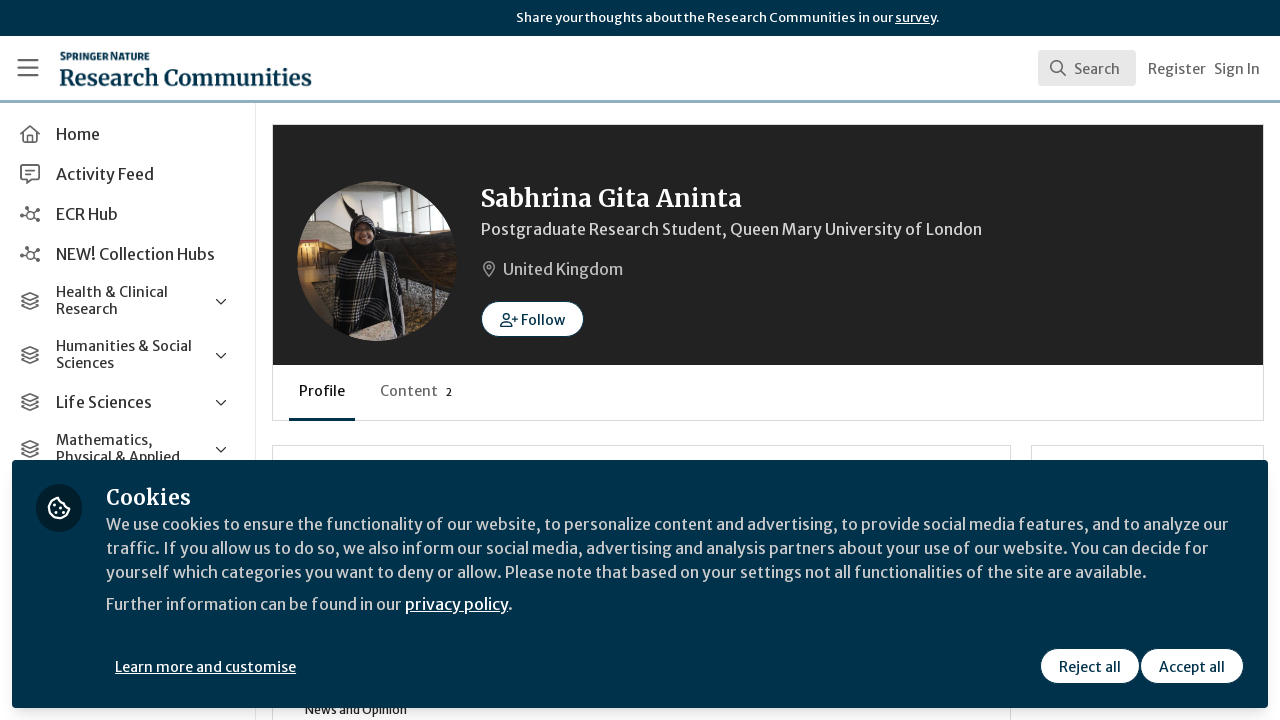

--- FILE ---
content_type: application/javascript
request_url: https://communities.springernature.com/vite/assets/user-O8KtCow8.js
body_size: 10880
content:
import{c as mt,a as yt}from"./_commonjsHelpers-C4iS2aBk.js";var ft={exports:{}},L={exports:{}},A={exports:{}},$;function G(){return $||($=1,function(m){(function(o,h){m.exports?m.exports=h():o.EvEmitter=h()})(typeof window<"u"?window:mt,function(){function o(){}var h=o.prototype;return h.on=function(d,l){if(!(!d||!l)){var n=this._events=this._events||{},i=n[d]=n[d]||[];return i.indexOf(l)==-1&&i.push(l),this}},h.once=function(d,l){if(!(!d||!l)){this.on(d,l);var n=this._onceEvents=this._onceEvents||{},i=n[d]=n[d]||{};return i[l]=!0,this}},h.off=function(d,l){var n=this._events&&this._events[d];if(!(!n||!n.length)){var i=n.indexOf(l);return i!=-1&&n.splice(i,1),this}},h.emitEvent=function(d,l){var n=this._events&&this._events[d];if(!(!n||!n.length)){n=n.slice(0),l=l||[];for(var i=this._onceEvents&&this._onceEvents[d],r=0;r<n.length;r++){var t=n[r],e=i&&i[t];e&&(this.off(d,t),delete i[t]),t.apply(this,l)}return this}},h.allOff=function(){delete this._events,delete this._onceEvents},o})}(A)),A.exports}var M={exports:{}};/*!
 * getSize v2.0.3
 * measure size of elements
 * MIT license
 */var J;function pt(){return J||(J=1,function(m){(function(o,h){m.exports?m.exports=h():o.getSize=h()})(window,function(){function h(f){var y=parseFloat(f),g=f.indexOf("%")==-1&&!isNaN(y);return g&&y}function d(){}var l=typeof console>"u"?d:function(f){console.error(f)},n=["paddingLeft","paddingRight","paddingTop","paddingBottom","marginLeft","marginRight","marginTop","marginBottom","borderLeftWidth","borderRightWidth","borderTopWidth","borderBottomWidth"],i=n.length;function r(){for(var f={width:0,height:0,innerWidth:0,innerHeight:0,outerWidth:0,outerHeight:0},y=0;y<i;y++){var g=n[y];f[g]=0}return f}function t(f){var y=getComputedStyle(f);return y||l("Style returned "+y+". Are you running this code in a hidden iframe on Firefox? See https://bit.ly/getsizebug1"),y}var e=!1,c;function a(){if(!e){e=!0;var f=document.createElement("div");f.style.width="200px",f.style.padding="1px 2px 3px 4px",f.style.borderStyle="solid",f.style.borderWidth="1px 2px 3px 4px",f.style.boxSizing="border-box";var y=document.body||document.documentElement;y.appendChild(f);var g=t(f);c=Math.round(h(g.width))==200,p.isBoxSizeOuter=c,y.removeChild(f)}}function p(f){if(a(),typeof f=="string"&&(f=document.querySelector(f)),!(!f||typeof f!="object"||!f.nodeType)){var y=t(f);if(y.display=="none")return r();var g={};g.width=f.offsetWidth,g.height=f.offsetHeight;for(var v=g.isBorderBox=y.boxSizing=="border-box",C=0;C<i;C++){var s=n[C],u=y[s],x=parseFloat(u);g[s]=isNaN(x)?0:x}var S=g.paddingLeft+g.paddingRight,E=g.paddingTop+g.paddingBottom,b=g.marginLeft+g.marginRight,D=g.marginTop+g.marginBottom,P=g.borderLeftWidth+g.borderRightWidth,V=g.borderTopWidth+g.borderBottomWidth,Y=v&&c,j=h(y.width);j!==!1&&(g.width=j+(Y?0:S+P));var Q=h(y.height);return Q!==!1&&(g.height=Q+(Y?0:E+V)),g.innerWidth=g.width-(S+P),g.innerHeight=g.height-(E+V),g.outerWidth=g.width+b,g.outerHeight=g.height+D,g}}return p})}(M)),M.exports}var I={exports:{}},k={exports:{}},Z;function xt(){return Z||(Z=1,function(m){(function(o,h){m.exports?m.exports=h():o.matchesSelector=h()})(window,function(){var h=function(){var d=window.Element.prototype;if(d.matches)return"matches";if(d.matchesSelector)return"matchesSelector";for(var l=["webkit","moz","ms","o"],n=0;n<l.length;n++){var i=l[n],r=i+"MatchesSelector";if(d[r])return r}}();return function(l,n){return l[h](n)}})}(k)),k.exports}var K;function _(){return K||(K=1,function(m){(function(o,h){m.exports?m.exports=h(o,xt()):o.fizzyUIUtils=h(o,o.matchesSelector)})(window,function(h,d){var l={};l.extend=function(r,t){for(var e in t)r[e]=t[e];return r},l.modulo=function(r,t){return(r%t+t)%t};var n=Array.prototype.slice;l.makeArray=function(r){if(Array.isArray(r))return r;if(r==null)return[];var t=typeof r=="object"&&typeof r.length=="number";return t?n.call(r):[r]},l.removeFrom=function(r,t){var e=r.indexOf(t);e!=-1&&r.splice(e,1)},l.getParent=function(r,t){for(;r.parentNode&&r!=document.body;)if(r=r.parentNode,d(r,t))return r},l.getQueryElement=function(r){return typeof r=="string"?document.querySelector(r):r},l.handleEvent=function(r){var t="on"+r.type;this[t]&&this[t](r)},l.filterFindElements=function(r,t){r=l.makeArray(r);var e=[];return r.forEach(function(c){if(c instanceof HTMLElement){if(!t){e.push(c);return}d(c,t)&&e.push(c);for(var a=c.querySelectorAll(t),p=0;p<a.length;p++)e.push(a[p])}}),e},l.debounceMethod=function(r,t,e){e=e||100;var c=r.prototype[t],a=t+"Timeout";r.prototype[t]=function(){var p=this[a];clearTimeout(p);var f=arguments,y=this;this[a]=setTimeout(function(){c.apply(y,f),delete y[a]},e)}},l.docReady=function(r){var t=document.readyState;t=="complete"||t=="interactive"?setTimeout(r):document.addEventListener("DOMContentLoaded",r)},l.toDashed=function(r){return r.replace(/(.)([A-Z])/g,function(t,e,c){return e+"-"+c}).toLowerCase()};var i=h.console;return l.htmlInit=function(r,t){l.docReady(function(){var e=l.toDashed(t),c="data-"+e,a=document.querySelectorAll("["+c+"]"),p=document.querySelectorAll(".js-"+e),f=l.makeArray(a).concat(l.makeArray(p)),y=c+"-options",g=h.jQuery;f.forEach(function(v){var C=v.getAttribute(c)||v.getAttribute(y),s;try{s=C&&JSON.parse(C)}catch(x){i&&i.error("Error parsing "+c+" on "+v.className+": "+x);return}var u=new r(v,s);g&&g.data(v,t,u)})})},l})}(I)),I.exports}var T={exports:{}},tt;function St(){return tt||(tt=1,function(m){(function(o,h){m.exports?m.exports=h(o,pt()):(o.Flickity=o.Flickity||{},o.Flickity.Cell=h(o,o.getSize))})(window,function(h,d){function l(i,r){this.element=i,this.parent=r,this.create()}var n=l.prototype;return n.create=function(){this.element.style.position="absolute",this.element.setAttribute("aria-selected","false"),this.x=0,this.shift=0},n.destroy=function(){this.element.style.position="";var i=this.parent.originSide;this.element.removeAttribute("aria-selected"),this.element.style[i]=""},n.getSize=function(){this.size=d(this.element)},n.setPosition=function(i){this.x=i,this.updateTarget(),this.renderPosition(i)},n.updateTarget=n.setDefaultTarget=function(){var i=this.parent.originSide=="left"?"marginLeft":"marginRight";this.target=this.x+this.size[i]+this.size.width*this.parent.cellAlign},n.renderPosition=function(i){var r=this.parent.originSide;this.element.style[r]=this.parent.getPositionValue(i)},n.wrapShift=function(i){this.shift=i,this.renderPosition(this.x+this.parent.slideableWidth*i)},n.remove=function(){this.element.parentNode.removeChild(this.element)},l})}(T)),T.exports}var w={exports:{}},et;function Et(){return et||(et=1,function(m){(function(o,h){m.exports?m.exports=h():(o.Flickity=o.Flickity||{},o.Flickity.Slide=h())})(window,function(){function h(l){this.parent=l,this.isOriginLeft=l.originSide=="left",this.cells=[],this.outerWidth=0,this.height=0}var d=h.prototype;return d.addCell=function(l){if(this.cells.push(l),this.outerWidth+=l.size.outerWidth,this.height=Math.max(l.size.outerHeight,this.height),this.cells.length==1){this.x=l.x;var n=this.isOriginLeft?"marginLeft":"marginRight";this.firstMargin=l.size[n]}},d.updateTarget=function(){var l=this.isOriginLeft?"marginRight":"marginLeft",n=this.getLastCell(),i=n?n.size[l]:0,r=this.outerWidth-(this.firstMargin+i);this.target=this.x+this.firstMargin+r*this.parent.cellAlign},d.getLastCell=function(){return this.cells[this.cells.length-1]},d.select=function(){this.changeSelected(!0)},d.unselect=function(){this.changeSelected(!1)},d.changeSelected=function(l){var n=l?"add":"remove";this.cells.forEach(function(i){i.element.classList[n]("is-selected"),i.element.setAttribute("aria-selected",l.toString())})},d.getCellElements=function(){return this.cells.map(function(l){return l.element})},h})}(w)),w.exports}var U={exports:{}},it;function bt(){return it||(it=1,function(m){(function(o,h){m.exports?m.exports=h(o,_()):(o.Flickity=o.Flickity||{},o.Flickity.animatePrototype=h(o,o.fizzyUIUtils))})(window,function(h,d){var l={};return l.startAnimation=function(){this.isAnimating||(this.isAnimating=!0,this.restingFrames=0,this.animate())},l.animate=function(){this.applyDragForce(),this.applySelectedAttraction();var n=this.x;if(this.integratePhysics(),this.positionSlider(),this.settle(n),this.isAnimating){var i=this;requestAnimationFrame(function(){i.animate()})}},l.positionSlider=function(){var n=this.x;this.options.wrapAround&&this.cells.length>1&&(n=d.modulo(n,this.slideableWidth),n=n-this.slideableWidth,this.shiftWrapCells(n)),n=n+this.cursorPosition,n=this.options.rightToLeft?-n:n;var i=this.getPositionValue(n);this.slider.style.transform=this.isAnimating?"translate3d("+i+",0,0)":"translateX("+i+")";var r=this.slides[0];if(r){var t=-this.x-r.target,e=t/this.slidesWidth;this.dispatchEvent("scroll",null,[e,t])}},l.positionSliderAtSelected=function(){this.cells.length&&(this.x=-this.selectedSlide.target,this.velocity=0,this.positionSlider())},l.getPositionValue=function(n){return this.options.percentPosition?Math.round(n/this.size.innerWidth*1e4)*.01+"%":Math.round(n)+"px"},l.settle=function(n){!this.isPointerDown&&Math.round(this.x*100)==Math.round(n*100)&&this.restingFrames++,this.restingFrames>2&&(this.isAnimating=!1,delete this.isFreeScrolling,this.positionSlider(),this.dispatchEvent("settle",null,[this.selectedIndex]))},l.shiftWrapCells=function(n){var i=this.cursorPosition+n;this._shiftCells(this.beforeShiftCells,i,-1);var r=this.size.innerWidth-(n+this.slideableWidth+this.cursorPosition);this._shiftCells(this.afterShiftCells,r,1)},l._shiftCells=function(n,i,r){for(var t=0;t<n.length;t++){var e=n[t],c=i>0?r:0;e.wrapShift(c),i-=e.size.outerWidth}},l._unshiftCells=function(n){if(!(!n||!n.length))for(var i=0;i<n.length;i++)n[i].wrapShift(0)},l.integratePhysics=function(){this.x+=this.velocity,this.velocity*=this.getFrictionFactor()},l.applyForce=function(n){this.velocity+=n},l.getFrictionFactor=function(){return 1-this.options[this.isFreeScrolling?"freeScrollFriction":"friction"]},l.getRestingPosition=function(){return this.x+this.velocity/(1-this.getFrictionFactor())},l.applyDragForce=function(){if(!(!this.isDraggable||!this.isPointerDown)){var n=this.dragX-this.x,i=n-this.velocity;this.applyForce(i)}},l.applySelectedAttraction=function(){var n=this.isDraggable&&this.isPointerDown;if(!(n||this.isFreeScrolling||!this.slides.length)){var i=this.selectedSlide.target*-1-this.x,r=i*this.options.selectedAttraction;this.applyForce(r)}},l})}(U)),U.exports}var nt;function z(){return nt||(nt=1,function(m){(function(o,h){if(m.exports)m.exports=h(o,G(),pt(),_(),St(),Et(),bt());else{var d=o.Flickity;o.Flickity=h(o,o.EvEmitter,o.getSize,o.fizzyUIUtils,d.Cell,d.Slide,d.animatePrototype)}})(window,function(h,d,l,n,i,r,t){var e=h.jQuery,c=h.getComputedStyle,a=h.console;function p(s,u){for(s=n.makeArray(s);s.length;)u.appendChild(s.shift())}var f=0,y={};function g(s,u){var x=n.getQueryElement(s);if(!x){a&&a.error("Bad element for Flickity: "+(x||s));return}if(this.element=x,this.element.flickityGUID){var S=y[this.element.flickityGUID];return S.option(u),S}e&&(this.$element=e(this.element)),this.options=n.extend({},this.constructor.defaults),this.option(u),this._create()}g.defaults={accessibility:!0,cellAlign:"center",freeScrollFriction:.075,friction:.28,namespaceJQueryEvents:!0,percentPosition:!0,resize:!0,selectedAttraction:.025,setGallerySize:!0},g.createMethods=[];var v=g.prototype;n.extend(v,d.prototype),v._create=function(){var s=this.guid=++f;this.element.flickityGUID=s,y[s]=this,this.selectedIndex=0,this.restingFrames=0,this.x=0,this.velocity=0,this.originSide=this.options.rightToLeft?"right":"left",this.viewport=document.createElement("div"),this.viewport.className="flickity-viewport",this._createSlider(),(this.options.resize||this.options.watchCSS)&&h.addEventListener("resize",this);for(var u in this.options.on){var x=this.options.on[u];this.on(u,x)}g.createMethods.forEach(function(S){this[S]()},this),this.options.watchCSS?this.watchCSS():this.activate()},v.option=function(s){n.extend(this.options,s)},v.activate=function(){if(!this.isActive){this.isActive=!0,this.element.classList.add("flickity-enabled"),this.options.rightToLeft&&this.element.classList.add("flickity-rtl"),this.getSize();var s=this._filterFindCellElements(this.element.children);p(s,this.slider),this.viewport.appendChild(this.slider),this.element.appendChild(this.viewport),this.reloadCells(),this.options.accessibility&&(this.element.tabIndex=0,this.element.addEventListener("keydown",this)),this.emitEvent("activate");var u,x=this.options.initialIndex;this.isInitActivated?u=this.selectedIndex:x!==void 0?u=this.cells[x]?x:0:u=0,this.select(u,!1,!0),this.isInitActivated=!0,this.dispatchEvent("ready")}},v._createSlider=function(){var s=document.createElement("div");s.className="flickity-slider",s.style[this.originSide]=0,this.slider=s},v._filterFindCellElements=function(s){return n.filterFindElements(s,this.options.cellSelector)},v.reloadCells=function(){this.cells=this._makeCells(this.slider.children),this.positionCells(),this._getWrapShiftCells(),this.setGallerySize()},v._makeCells=function(s){var u=this._filterFindCellElements(s),x=u.map(function(S){return new i(S,this)},this);return x},v.getLastCell=function(){return this.cells[this.cells.length-1]},v.getLastSlide=function(){return this.slides[this.slides.length-1]},v.positionCells=function(){this._sizeCells(this.cells),this._positionCells(0)},v._positionCells=function(s){s=s||0,this.maxCellHeight=s&&this.maxCellHeight||0;var u=0;if(s>0){var x=this.cells[s-1];u=x.x+x.size.outerWidth}for(var S=this.cells.length,E=s;E<S;E++){var b=this.cells[E];b.setPosition(u),u+=b.size.outerWidth,this.maxCellHeight=Math.max(b.size.outerHeight,this.maxCellHeight)}this.slideableWidth=u,this.updateSlides(),this._containSlides(),this.slidesWidth=S?this.getLastSlide().target-this.slides[0].target:0},v._sizeCells=function(s){s.forEach(function(u){u.getSize()})},v.updateSlides=function(){if(this.slides=[],!!this.cells.length){var s=new r(this);this.slides.push(s);var u=this.originSide=="left",x=u?"marginRight":"marginLeft",S=this._getCanCellFit();this.cells.forEach(function(E,b){if(!s.cells.length){s.addCell(E);return}var D=s.outerWidth-s.firstMargin+(E.size.outerWidth-E.size[x]);S.call(this,b,D)||(s.updateTarget(),s=new r(this),this.slides.push(s)),s.addCell(E)},this),s.updateTarget(),this.updateSelectedSlide()}},v._getCanCellFit=function(){var s=this.options.groupCells;if(s){if(typeof s=="number"){var u=parseInt(s,10);return function(E){return E%u!==0}}}else return function(){return!1};var x=typeof s=="string"&&s.match(/^(\d+)%$/),S=x?parseInt(x[1],10)/100:1;return function(E,b){return b<=(this.size.innerWidth+1)*S}},v._init=v.reposition=function(){this.positionCells(),this.positionSliderAtSelected()},v.getSize=function(){this.size=l(this.element),this.setCellAlign(),this.cursorPosition=this.size.innerWidth*this.cellAlign};var C={center:{left:.5,right:.5},left:{left:0,right:1},right:{right:0,left:1}};return v.setCellAlign=function(){var s=C[this.options.cellAlign];this.cellAlign=s?s[this.originSide]:this.options.cellAlign},v.setGallerySize=function(){if(this.options.setGallerySize){var s=this.options.adaptiveHeight&&this.selectedSlide?this.selectedSlide.height:this.maxCellHeight;this.viewport.style.height=s+"px"}},v._getWrapShiftCells=function(){if(this.options.wrapAround){this._unshiftCells(this.beforeShiftCells),this._unshiftCells(this.afterShiftCells);var s=this.cursorPosition,u=this.cells.length-1;this.beforeShiftCells=this._getGapCells(s,u,-1),s=this.size.innerWidth-this.cursorPosition,this.afterShiftCells=this._getGapCells(s,0,1)}},v._getGapCells=function(s,u,x){for(var S=[];s>0;){var E=this.cells[u];if(!E)break;S.push(E),u+=x,s-=E.size.outerWidth}return S},v._containSlides=function(){if(!(!this.options.contain||this.options.wrapAround||!this.cells.length)){var s=this.options.rightToLeft,u=s?"marginRight":"marginLeft",x=s?"marginLeft":"marginRight",S=this.slideableWidth-this.getLastCell().size[x],E=S<this.size.innerWidth,b=this.cursorPosition+this.cells[0].size[u],D=S-this.size.innerWidth*(1-this.cellAlign);this.slides.forEach(function(P){E?P.target=S*this.cellAlign:(P.target=Math.max(P.target,b),P.target=Math.min(P.target,D))},this)}},v.dispatchEvent=function(s,u,x){var S=u?[u].concat(x):x;if(this.emitEvent(s,S),e&&this.$element){s+=this.options.namespaceJQueryEvents?".flickity":"";var E=s;if(u){var b=e.Event(u);b.type=s,E=b}this.$element.trigger(E,x)}},v.select=function(s,u,x){if(this.isActive&&(s=parseInt(s,10),this._wrapSelect(s),(this.options.wrapAround||u)&&(s=n.modulo(s,this.slides.length)),!!this.slides[s])){var S=this.selectedIndex;this.selectedIndex=s,this.updateSelectedSlide(),x?this.positionSliderAtSelected():this.startAnimation(),this.options.adaptiveHeight&&this.setGallerySize(),this.dispatchEvent("select",null,[s]),s!=S&&this.dispatchEvent("change",null,[s]),this.dispatchEvent("cellSelect")}},v._wrapSelect=function(s){var u=this.slides.length,x=this.options.wrapAround&&u>1;if(!x)return s;var S=n.modulo(s,u),E=Math.abs(S-this.selectedIndex),b=Math.abs(S+u-this.selectedIndex),D=Math.abs(S-u-this.selectedIndex);!this.isDragSelect&&b<E?s+=u:!this.isDragSelect&&D<E&&(s-=u),s<0?this.x-=this.slideableWidth:s>=u&&(this.x+=this.slideableWidth)},v.previous=function(s,u){this.select(this.selectedIndex-1,s,u)},v.next=function(s,u){this.select(this.selectedIndex+1,s,u)},v.updateSelectedSlide=function(){var s=this.slides[this.selectedIndex];s&&(this.unselectSelectedSlide(),this.selectedSlide=s,s.select(),this.selectedCells=s.cells,this.selectedElements=s.getCellElements(),this.selectedCell=s.cells[0],this.selectedElement=this.selectedElements[0])},v.unselectSelectedSlide=function(){this.selectedSlide&&this.selectedSlide.unselect()},v.selectCell=function(s,u,x){var S=this.queryCell(s);if(S){var E=this.getCellSlideIndex(S);this.select(E,u,x)}},v.getCellSlideIndex=function(s){for(var u=0;u<this.slides.length;u++){var x=this.slides[u],S=x.cells.indexOf(s);if(S!=-1)return u}},v.getCell=function(s){for(var u=0;u<this.cells.length;u++){var x=this.cells[u];if(x.element==s)return x}},v.getCells=function(s){s=n.makeArray(s);var u=[];return s.forEach(function(x){var S=this.getCell(x);S&&u.push(S)},this),u},v.getCellElements=function(){return this.cells.map(function(s){return s.element})},v.getParentCell=function(s){var u=this.getCell(s);return u||(s=n.getParent(s,".flickity-slider > *"),this.getCell(s))},v.getAdjacentCellElements=function(s,u){if(!s)return this.selectedSlide.getCellElements();u=u===void 0?this.selectedIndex:u;var x=this.slides.length;if(1+s*2>=x)return this.getCellElements();for(var S=[],E=u-s;E<=u+s;E++){var b=this.options.wrapAround?n.modulo(E,x):E,D=this.slides[b];D&&(S=S.concat(D.getCellElements()))}return S},v.queryCell=function(s){return typeof s=="number"?this.cells[s]:(typeof s=="string"&&(s=this.element.querySelector(s)),this.getCell(s))},v.uiChange=function(){this.emitEvent("uiChange")},v.childUIPointerDown=function(s){this.emitEvent("childUIPointerDown",[s])},v.onresize=function(){this.watchCSS(),this.resize()},n.debounceMethod(g,"onresize",150),v.resize=function(){if(this.isActive){this.getSize(),this.options.wrapAround&&(this.x=n.modulo(this.x,this.slideableWidth)),this.positionCells(),this._getWrapShiftCells(),this.setGallerySize(),this.emitEvent("resize");var s=this.selectedElements&&this.selectedElements[0];this.selectCell(s,!1,!0)}},v.watchCSS=function(){var s=this.options.watchCSS;if(s){var u=c(this.element,":after").content;u.indexOf("flickity")!=-1?this.activate():this.deactivate()}},v.onkeydown=function(s){var u=document.activeElement&&document.activeElement!=this.element;if(!(!this.options.accessibility||u)){var x=g.keyboardHandlers[s.keyCode];x&&x.call(this)}},g.keyboardHandlers={37:function(){var s=this.options.rightToLeft?"next":"previous";this.uiChange(),this[s]()},39:function(){var s=this.options.rightToLeft?"previous":"next";this.uiChange(),this[s]()}},v.focus=function(){var s=h.pageYOffset;this.element.focus(),h.pageYOffset!=s&&h.scrollTo(h.pageXOffset,s)},v.deactivate=function(){this.isActive&&(this.element.classList.remove("flickity-enabled"),this.element.classList.remove("flickity-rtl"),this.unselectSelectedSlide(),this.cells.forEach(function(s){s.destroy()}),this.element.removeChild(this.viewport),p(this.slider.children,this.element),this.options.accessibility&&(this.element.removeAttribute("tabIndex"),this.element.removeEventListener("keydown",this)),this.isActive=!1,this.emitEvent("deactivate"))},v.destroy=function(){this.deactivate(),h.removeEventListener("resize",this),this.emitEvent("destroy"),e&&this.$element&&e.removeData(this.element,"flickity"),delete this.element.flickityGUID,delete y[this.guid]},n.extend(v,t),g.data=function(s){s=n.getQueryElement(s);var u=s&&s.flickityGUID;return u&&y[u]},n.htmlInit(g,"flickity"),e&&e.bridget&&e.bridget("flickity",g),g.setJQuery=function(s){e=s},g.Cell=i,g})}(L)),L.exports}var W={exports:{}},R={exports:{}},F={exports:{}};/*!
 * Unipointer v2.4.0
 * base class for doing one thing with pointer event
 * MIT license
 */var st;function gt(){return st||(st=1,function(m){(function(o,h){m.exports?m.exports=h(o,G()):o.Unipointer=h(o,o.EvEmitter)})(window,function(h,d){function l(){}function n(){}var i=n.prototype=Object.create(d.prototype);i.bindStartEvent=function(t){this._bindStartEvent(t,!0)},i.unbindStartEvent=function(t){this._bindStartEvent(t,!1)},i._bindStartEvent=function(t,e){e=e===void 0?!0:e;var c=e?"addEventListener":"removeEventListener",a="mousedown";"ontouchstart"in h?a="touchstart":h.PointerEvent&&(a="pointerdown"),t[c](a,this)},i.handleEvent=function(t){var e="on"+t.type;this[e]&&this[e](t)},i.getTouch=function(t){for(var e=0;e<t.length;e++){var c=t[e];if(c.identifier==this.pointerIdentifier)return c}},i.onmousedown=function(t){var e=t.button;e&&e!==0&&e!==1||this._pointerDown(t,t)},i.ontouchstart=function(t){this._pointerDown(t,t.changedTouches[0])},i.onpointerdown=function(t){this._pointerDown(t,t)},i._pointerDown=function(t,e){t.button||this.isPointerDown||(this.isPointerDown=!0,this.pointerIdentifier=e.pointerId!==void 0?e.pointerId:e.identifier,this.pointerDown(t,e))},i.pointerDown=function(t,e){this._bindPostStartEvents(t),this.emitEvent("pointerDown",[t,e])};var r={mousedown:["mousemove","mouseup"],touchstart:["touchmove","touchend","touchcancel"],pointerdown:["pointermove","pointerup","pointercancel"]};return i._bindPostStartEvents=function(t){if(t){var e=r[t.type];e.forEach(function(c){h.addEventListener(c,this)},this),this._boundPointerEvents=e}},i._unbindPostStartEvents=function(){this._boundPointerEvents&&(this._boundPointerEvents.forEach(function(t){h.removeEventListener(t,this)},this),delete this._boundPointerEvents)},i.onmousemove=function(t){this._pointerMove(t,t)},i.onpointermove=function(t){t.pointerId==this.pointerIdentifier&&this._pointerMove(t,t)},i.ontouchmove=function(t){var e=this.getTouch(t.changedTouches);e&&this._pointerMove(t,e)},i._pointerMove=function(t,e){this.pointerMove(t,e)},i.pointerMove=function(t,e){this.emitEvent("pointerMove",[t,e])},i.onmouseup=function(t){this._pointerUp(t,t)},i.onpointerup=function(t){t.pointerId==this.pointerIdentifier&&this._pointerUp(t,t)},i.ontouchend=function(t){var e=this.getTouch(t.changedTouches);e&&this._pointerUp(t,e)},i._pointerUp=function(t,e){this._pointerDone(),this.pointerUp(t,e)},i.pointerUp=function(t,e){this.emitEvent("pointerUp",[t,e])},i._pointerDone=function(){this._pointerReset(),this._unbindPostStartEvents(),this.pointerDone()},i._pointerReset=function(){this.isPointerDown=!1,delete this.pointerIdentifier},i.pointerDone=l,i.onpointercancel=function(t){t.pointerId==this.pointerIdentifier&&this._pointerCancel(t,t)},i.ontouchcancel=function(t){var e=this.getTouch(t.changedTouches);e&&this._pointerCancel(t,e)},i._pointerCancel=function(t,e){this._pointerDone(),this.pointerCancel(t,e)},i.pointerCancel=function(t,e){this.emitEvent("pointerCancel",[t,e])},n.getPointerPoint=function(t){return{x:t.pageX,y:t.pageY}},n})}(F)),F.exports}/*!
 * Unidragger v2.4.0
 * Draggable base class
 * MIT license
 */var rt;function Ct(){return rt||(rt=1,function(m){(function(o,h){m.exports?m.exports=h(o,gt()):o.Unidragger=h(o,o.Unipointer)})(window,function(h,d){function l(){}var n=l.prototype=Object.create(d.prototype);n.bindHandles=function(){this._bindHandles(!0)},n.unbindHandles=function(){this._bindHandles(!1)},n._bindHandles=function(t){t=t===void 0?!0:t;for(var e=t?"addEventListener":"removeEventListener",c=t?this._touchActionValue:"",a=0;a<this.handles.length;a++){var p=this.handles[a];this._bindStartEvent(p,t),p[e]("click",this),h.PointerEvent&&(p.style.touchAction=c)}},n._touchActionValue="none",n.pointerDown=function(t,e){var c=this.okayPointerDown(t);c&&(this.pointerDownPointer={pageX:e.pageX,pageY:e.pageY},t.preventDefault(),this.pointerDownBlur(),this._bindPostStartEvents(t),this.emitEvent("pointerDown",[t,e]))};var i={TEXTAREA:!0,INPUT:!0,SELECT:!0,OPTION:!0},r={radio:!0,checkbox:!0,button:!0,submit:!0,image:!0,file:!0};return n.okayPointerDown=function(t){var e=i[t.target.nodeName],c=r[t.target.type],a=!e||c;return a||this._pointerReset(),a},n.pointerDownBlur=function(){var t=document.activeElement,e=t&&t.blur&&t!=document.body;e&&t.blur()},n.pointerMove=function(t,e){var c=this._dragPointerMove(t,e);this.emitEvent("pointerMove",[t,e,c]),this._dragMove(t,e,c)},n._dragPointerMove=function(t,e){var c={x:e.pageX-this.pointerDownPointer.pageX,y:e.pageY-this.pointerDownPointer.pageY};return!this.isDragging&&this.hasDragStarted(c)&&this._dragStart(t,e),c},n.hasDragStarted=function(t){return Math.abs(t.x)>3||Math.abs(t.y)>3},n.pointerUp=function(t,e){this.emitEvent("pointerUp",[t,e]),this._dragPointerUp(t,e)},n._dragPointerUp=function(t,e){this.isDragging?this._dragEnd(t,e):this._staticClick(t,e)},n._dragStart=function(t,e){this.isDragging=!0,this.isPreventingClicks=!0,this.dragStart(t,e)},n.dragStart=function(t,e){this.emitEvent("dragStart",[t,e])},n._dragMove=function(t,e,c){this.isDragging&&this.dragMove(t,e,c)},n.dragMove=function(t,e,c){t.preventDefault(),this.emitEvent("dragMove",[t,e,c])},n._dragEnd=function(t,e){this.isDragging=!1,setTimeout((function(){delete this.isPreventingClicks}).bind(this)),this.dragEnd(t,e)},n.dragEnd=function(t,e){this.emitEvent("dragEnd",[t,e])},n.onclick=function(t){this.isPreventingClicks&&t.preventDefault()},n._staticClick=function(t,e){this.isIgnoringMouseUp&&t.type=="mouseup"||(this.staticClick(t,e),t.type!="mouseup"&&(this.isIgnoringMouseUp=!0,setTimeout((function(){delete this.isIgnoringMouseUp}).bind(this),400)))},n.staticClick=function(t,e){this.emitEvent("staticClick",[t,e])},l.getPointerPoint=d.getPointerPoint,l})}(R)),R.exports}var ot;function Dt(){return ot||(ot=1,function(m){(function(o,h){m.exports?m.exports=h(o,z(),Ct(),_()):o.Flickity=h(o,o.Flickity,o.Unidragger,o.fizzyUIUtils)})(window,function(h,d,l,n){n.extend(d.defaults,{draggable:">1",dragThreshold:3}),d.createMethods.push("_createDrag");var i=d.prototype;n.extend(i,l.prototype),i._touchActionValue="pan-y";var r="createTouch"in document,t=!1;i._createDrag=function(){this.on("activate",this.onActivateDrag),this.on("uiChange",this._uiChangeDrag),this.on("childUIPointerDown",this._childUIPointerDownDrag),this.on("deactivate",this.unbindDrag),this.on("cellChange",this.updateDraggable),r&&!t&&(h.addEventListener("touchmove",function(){}),t=!0)},i.onActivateDrag=function(){this.handles=[this.viewport],this.bindHandles(),this.updateDraggable()},i.onDeactivateDrag=function(){this.unbindHandles(),this.element.classList.remove("is-draggable")},i.updateDraggable=function(){this.options.draggable==">1"?this.isDraggable=this.slides.length>1:this.isDraggable=this.options.draggable,this.isDraggable?this.element.classList.add("is-draggable"):this.element.classList.remove("is-draggable")},i.bindDrag=function(){this.options.draggable=!0,this.updateDraggable()},i.unbindDrag=function(){this.options.draggable=!1,this.updateDraggable()},i._uiChangeDrag=function(){delete this.isFreeScrolling},i._childUIPointerDownDrag=function(a){a.preventDefault(),this.pointerDownFocus(a)},i.pointerDown=function(a,p){if(!this.isDraggable){this._pointerDownDefault(a,p);return}var f=this.okayPointerDown(a);f&&(this._pointerDownPreventDefault(a),this.pointerDownFocus(a),document.activeElement!=this.element&&this.pointerDownBlur(),this.dragX=this.x,this.viewport.classList.add("is-pointer-down"),this.pointerDownScroll=c(),h.addEventListener("scroll",this),this._pointerDownDefault(a,p))},i._pointerDownDefault=function(a,p){this.pointerDownPointer=p,this._bindPostStartEvents(a),this.dispatchEvent("pointerDown",a,[p])};var e={INPUT:!0,TEXTAREA:!0,SELECT:!0};i.pointerDownFocus=function(a){var p=e[a.target.nodeName];p||this.focus()},i._pointerDownPreventDefault=function(a){var p=a.type=="touchstart",f=a.pointerType=="touch",y=e[a.target.nodeName];!p&&!f&&!y&&a.preventDefault()},i.hasDragStarted=function(a){return Math.abs(a.x)>this.options.dragThreshold},i.pointerUp=function(a,p){delete this.isTouchScrolling,this.viewport.classList.remove("is-pointer-down"),this.dispatchEvent("pointerUp",a,[p]),this._dragPointerUp(a,p)},i.pointerDone=function(){h.removeEventListener("scroll",this),delete this.pointerDownScroll},i.dragStart=function(a,p){this.isDraggable&&(this.dragStartPosition=this.x,this.startAnimation(),h.removeEventListener("scroll",this),this.dispatchEvent("dragStart",a,[p]))},i.pointerMove=function(a,p){var f=this._dragPointerMove(a,p);this.dispatchEvent("pointerMove",a,[p,f]),this._dragMove(a,p,f)},i.dragMove=function(a,p,f){if(this.isDraggable){a.preventDefault(),this.previousDragX=this.dragX;var y=this.options.rightToLeft?-1:1;this.options.wrapAround&&(f.x=f.x%this.slideableWidth);var g=this.dragStartPosition+f.x*y;if(!this.options.wrapAround&&this.slides.length){var v=Math.max(-this.slides[0].target,this.dragStartPosition);g=g>v?(g+v)*.5:g;var C=Math.min(-this.getLastSlide().target,this.dragStartPosition);g=g<C?(g+C)*.5:g}this.dragX=g,this.dragMoveTime=new Date,this.dispatchEvent("dragMove",a,[p,f])}},i.dragEnd=function(a,p){if(this.isDraggable){this.options.freeScroll&&(this.isFreeScrolling=!0);var f=this.dragEndRestingSelect();if(this.options.freeScroll&&!this.options.wrapAround){var y=this.getRestingPosition();this.isFreeScrolling=-y>this.slides[0].target&&-y<this.getLastSlide().target}else!this.options.freeScroll&&f==this.selectedIndex&&(f+=this.dragEndBoostSelect());delete this.previousDragX,this.isDragSelect=this.options.wrapAround,this.select(f),delete this.isDragSelect,this.dispatchEvent("dragEnd",a,[p])}},i.dragEndRestingSelect=function(){var a=this.getRestingPosition(),p=Math.abs(this.getSlideDistance(-a,this.selectedIndex)),f=this._getClosestResting(a,p,1),y=this._getClosestResting(a,p,-1),g=f.distance<y.distance?f.index:y.index;return g},i._getClosestResting=function(a,p,f){for(var y=this.selectedIndex,g=1/0,v=this.options.contain&&!this.options.wrapAround?function(C,s){return C<=s}:function(C,s){return C<s};v(p,g)&&(y+=f,g=p,p=this.getSlideDistance(-a,y),p!==null);)p=Math.abs(p);return{distance:g,index:y-f}},i.getSlideDistance=function(a,p){var f=this.slides.length,y=this.options.wrapAround&&f>1,g=y?n.modulo(p,f):p,v=this.slides[g];if(!v)return null;var C=y?this.slideableWidth*Math.floor(p/f):0;return a-(v.target+C)},i.dragEndBoostSelect=function(){if(this.previousDragX===void 0||!this.dragMoveTime||new Date-this.dragMoveTime>100)return 0;var a=this.getSlideDistance(-this.dragX,this.selectedIndex),p=this.previousDragX-this.dragX;return a>0&&p>0?1:a<0&&p<0?-1:0},i.staticClick=function(a,p){var f=this.getParentCell(a.target),y=f&&f.element,g=f&&this.cells.indexOf(f);this.dispatchEvent("staticClick",a,[p,y,g])},i.onscroll=function(){var a=c(),p=this.pointerDownScroll.x-a.x,f=this.pointerDownScroll.y-a.y;(Math.abs(p)>3||Math.abs(f)>3)&&this._pointerDone()};function c(){return{x:h.pageXOffset,y:h.pageYOffset}}return d})}(W)),W.exports}var q={exports:{}},B={exports:{}};/*!
 * Tap listener v2.0.0
 * listens to taps
 * MIT license
 */var at;function vt(){return at||(at=1,function(m){(function(o,h){m.exports?m.exports=h(o,gt()):o.TapListener=h(o,o.Unipointer)})(window,function(h,d){function l(i){this.bindTap(i)}var n=l.prototype=Object.create(d.prototype);return n.bindTap=function(i){i&&(this.unbindTap(),this.tapElement=i,this._bindStartEvent(i,!0))},n.unbindTap=function(){this.tapElement&&(this._bindStartEvent(this.tapElement,!0),delete this.tapElement)},n.pointerUp=function(i,r){if(!(this.isIgnoringMouseUp&&i.type=="mouseup")){var t=d.getPointerPoint(r),e=this.tapElement.getBoundingClientRect(),c=h.pageXOffset,a=h.pageYOffset,p=t.x>=e.left+c&&t.x<=e.right+c&&t.y>=e.top+a&&t.y<=e.bottom+a;if(p&&this.emitEvent("tap",[i,r]),i.type!="mouseup"){this.isIgnoringMouseUp=!0;var f=this;setTimeout(function(){delete f.isIgnoringMouseUp},400)}}},n.destroy=function(){this.pointerDone(),this.unbindTap()},l})}(B)),B.exports}var ht;function Pt(){return ht||(ht=1,function(m){(function(o,h){m.exports?m.exports=h(o,z(),vt(),_()):h(o,o.Flickity,o.TapListener,o.fizzyUIUtils)})(window,function(h,d,l,n){var i="http://www.w3.org/2000/svg";function r(c,a){this.direction=c,this.parent=a,this._create()}r.prototype=Object.create(l.prototype),r.prototype._create=function(){this.isEnabled=!0,this.isPrevious=this.direction==-1;var c=this.parent.options.rightToLeft?1:-1;this.isLeft=this.direction==c;var a=this.element=document.createElement("button");a.className="flickity-button flickity-prev-next-button",a.className+=this.isPrevious?" previous":" next",a.setAttribute("type","button"),this.disable(),a.setAttribute("aria-label",this.isPrevious?"Previous":"Next");var p=this.createSVG();a.appendChild(p),this.on("tap",this.onTap),this.parent.on("select",this.update.bind(this)),this.on("pointerDown",this.parent.childUIPointerDown.bind(this.parent))},r.prototype.activate=function(){this.bindTap(this.element),this.element.addEventListener("click",this),this.parent.element.appendChild(this.element)},r.prototype.deactivate=function(){this.parent.element.removeChild(this.element),l.prototype.destroy.call(this),this.element.removeEventListener("click",this)},r.prototype.createSVG=function(){var c=document.createElementNS(i,"svg");c.setAttribute("class","flickity-button-icon"),c.setAttribute("viewBox","0 0 100 100");var a=document.createElementNS(i,"path"),p=t(this.parent.options.arrowShape);return a.setAttribute("d",p),a.setAttribute("class","arrow"),this.isLeft||a.setAttribute("transform","translate(100, 100) rotate(180) "),c.appendChild(a),c};function t(c){return typeof c=="string"?c:"M "+c.x0+",50 L "+c.x1+","+(c.y1+50)+" L "+c.x2+","+(c.y2+50)+" L "+c.x3+",50  L "+c.x2+","+(50-c.y2)+" L "+c.x1+","+(50-c.y1)+" Z"}r.prototype.onTap=function(){if(this.isEnabled){this.parent.uiChange();var c=this.isPrevious?"previous":"next";this.parent[c]()}},r.prototype.handleEvent=n.handleEvent,r.prototype.onclick=function(c){var a=document.activeElement;a&&a==this.element&&this.onTap(c,c)},r.prototype.enable=function(){this.isEnabled||(this.element.disabled=!1,this.isEnabled=!0)},r.prototype.disable=function(){this.isEnabled&&(this.element.disabled=!0,this.isEnabled=!1)},r.prototype.update=function(){var c=this.parent.slides;if(this.parent.options.wrapAround&&c.length>1){this.enable();return}var a=c.length?c.length-1:0,p=this.isPrevious?0:a,f=this.parent.selectedIndex==p?"disable":"enable";this[f]()},r.prototype.destroy=function(){this.deactivate()},n.extend(d.defaults,{prevNextButtons:!0,arrowShape:{x0:10,x1:60,y1:50,x2:70,y2:40,x3:30}}),d.createMethods.push("_createPrevNextButtons");var e=d.prototype;return e._createPrevNextButtons=function(){this.options.prevNextButtons&&(this.prevButton=new r(-1,this),this.nextButton=new r(1,this),this.on("activate",this.activatePrevNextButtons))},e.activatePrevNextButtons=function(){this.prevButton.activate(),this.nextButton.activate(),this.on("deactivate",this.deactivatePrevNextButtons)},e.deactivatePrevNextButtons=function(){this.prevButton.deactivate(),this.nextButton.deactivate(),this.off("deactivate",this.deactivatePrevNextButtons)},d.PrevNextButton=r,d})}(q)),q.exports}var O={exports:{}},lt;function _t(){return lt||(lt=1,function(m){(function(o,h){m.exports?m.exports=h(o,z(),vt(),_()):h(o,o.Flickity,o.TapListener,o.fizzyUIUtils)})(window,function(h,d,l,n){function i(t){this.parent=t,this._create()}i.prototype=new l,i.prototype._create=function(){this.holder=document.createElement("ol"),this.holder.className="flickity-page-dots",this.dots=[],this.on("tap",this.onTap),this.on("pointerDown",this.parent.childUIPointerDown.bind(this.parent))},i.prototype.activate=function(){this.setDots(),this.bindTap(this.holder),this.parent.element.appendChild(this.holder)},i.prototype.deactivate=function(){this.parent.element.removeChild(this.holder),l.prototype.destroy.call(this)},i.prototype.setDots=function(){var t=this.parent.slides.length-this.dots.length;t>0?this.addDots(t):t<0&&this.removeDots(-t)},i.prototype.addDots=function(t){for(var e=document.createDocumentFragment(),c=[],a=this.dots.length,p=a+t,f=a;f<p;f++){var y=document.createElement("li");y.className="dot",y.setAttribute("aria-label","Page dot "+(f+1)),e.appendChild(y),c.push(y)}this.holder.appendChild(e),this.dots=this.dots.concat(c)},i.prototype.removeDots=function(t){var e=this.dots.splice(this.dots.length-t,t);e.forEach(function(c){this.holder.removeChild(c)},this)},i.prototype.updateSelected=function(){this.selectedDot&&(this.selectedDot.className="dot",this.selectedDot.removeAttribute("aria-current")),this.dots.length&&(this.selectedDot=this.dots[this.parent.selectedIndex],this.selectedDot.className="dot is-selected",this.selectedDot.setAttribute("aria-current","step"))},i.prototype.onTap=function(t){var e=t.target;if(e.nodeName=="LI"){this.parent.uiChange();var c=this.dots.indexOf(e);this.parent.select(c)}},i.prototype.destroy=function(){this.deactivate()},d.PageDots=i,n.extend(d.defaults,{pageDots:!0}),d.createMethods.push("_createPageDots");var r=d.prototype;return r._createPageDots=function(){this.options.pageDots&&(this.pageDots=new i(this),this.on("activate",this.activatePageDots),this.on("select",this.updateSelectedPageDots),this.on("cellChange",this.updatePageDots),this.on("resize",this.updatePageDots),this.on("deactivate",this.deactivatePageDots))},r.activatePageDots=function(){this.pageDots.activate()},r.updateSelectedPageDots=function(){this.pageDots.updateSelected()},r.updatePageDots=function(){this.pageDots.setDots()},r.deactivatePageDots=function(){this.pageDots.deactivate()},d.PageDots=i,d})}(O)),O.exports}var N={exports:{}},ct;function zt(){return ct||(ct=1,function(m){(function(o,h){m.exports?m.exports=h(G(),_(),z()):h(o.EvEmitter,o.fizzyUIUtils,o.Flickity)})(window,function(h,d,l){function n(r){this.parent=r,this.state="stopped",this.onVisibilityChange=this.visibilityChange.bind(this),this.onVisibilityPlay=this.visibilityPlay.bind(this)}n.prototype=Object.create(h.prototype),n.prototype.play=function(){if(this.state!="playing"){var r=document.hidden;if(r){document.addEventListener("visibilitychange",this.onVisibilityPlay);return}this.state="playing",document.addEventListener("visibilitychange",this.onVisibilityChange),this.tick()}},n.prototype.tick=function(){if(this.state=="playing"){var r=this.parent.options.autoPlay;r=typeof r=="number"?r:3e3;var t=this;this.clear(),this.timeout=setTimeout(function(){t.parent.next(!0),t.tick()},r)}},n.prototype.stop=function(){this.state="stopped",this.clear(),document.removeEventListener("visibilitychange",this.onVisibilityChange)},n.prototype.clear=function(){clearTimeout(this.timeout)},n.prototype.pause=function(){this.state=="playing"&&(this.state="paused",this.clear())},n.prototype.unpause=function(){this.state=="paused"&&this.play()},n.prototype.visibilityChange=function(){var r=document.hidden;this[r?"pause":"unpause"]()},n.prototype.visibilityPlay=function(){this.play(),document.removeEventListener("visibilitychange",this.onVisibilityPlay)},d.extend(l.defaults,{pauseAutoPlayOnHover:!0}),l.createMethods.push("_createPlayer");var i=l.prototype;return i._createPlayer=function(){this.player=new n(this),this.on("activate",this.activatePlayer),this.on("uiChange",this.stopPlayer),this.on("pointerDown",this.stopPlayer),this.on("deactivate",this.deactivatePlayer)},i.activatePlayer=function(){this.options.autoPlay&&(this.player.play(),this.element.addEventListener("mouseenter",this))},i.playPlayer=function(){this.player.play()},i.stopPlayer=function(){this.player.stop()},i.pausePlayer=function(){this.player.pause()},i.unpausePlayer=function(){this.player.unpause()},i.deactivatePlayer=function(){this.player.stop(),this.element.removeEventListener("mouseenter",this)},i.onmouseenter=function(){this.options.pauseAutoPlayOnHover&&(this.player.pause(),this.element.addEventListener("mouseleave",this))},i.onmouseleave=function(){this.player.unpause(),this.element.removeEventListener("mouseleave",this)},l.Player=n,l})}(N)),N.exports}var H={exports:{}},ut;function Lt(){return ut||(ut=1,function(m){(function(o,h){m.exports?m.exports=h(o,z(),_()):h(o,o.Flickity,o.fizzyUIUtils)})(window,function(h,d,l){function n(r){var t=document.createDocumentFragment();return r.forEach(function(e){t.appendChild(e.element)}),t}var i=d.prototype;return i.insert=function(r,t){var e=this._makeCells(r);if(!(!e||!e.length)){var c=this.cells.length;t=t===void 0?c:t;var a=n(e),p=t==c;if(p)this.slider.appendChild(a);else{var f=this.cells[t].element;this.slider.insertBefore(a,f)}if(t===0)this.cells=e.concat(this.cells);else if(p)this.cells=this.cells.concat(e);else{var y=this.cells.splice(t,c-t);this.cells=this.cells.concat(e).concat(y)}this._sizeCells(e),this.cellChange(t,!0)}},i.append=function(r){this.insert(r,this.cells.length)},i.prepend=function(r){this.insert(r,0)},i.remove=function(r){var t=this.getCells(r);if(!(!t||!t.length)){var e=this.cells.length-1;t.forEach(function(c){c.remove();var a=this.cells.indexOf(c);e=Math.min(a,e),l.removeFrom(this.cells,c)},this),this.cellChange(e,!0)}},i.cellSizeChange=function(r){var t=this.getCell(r);if(t){t.getSize();var e=this.cells.indexOf(t);this.cellChange(e)}},i.cellChange=function(r,t){var e=this.selectedElement;this._positionCells(r),this._getWrapShiftCells(),this.setGallerySize();var c=this.getCell(e);c&&(this.selectedIndex=this.getCellSlideIndex(c)),this.selectedIndex=Math.min(this.slides.length-1,this.selectedIndex),this.emitEvent("cellChange",[r]),this.select(this.selectedIndex),t&&this.positionSliderAtSelected()},d})}(H)),H.exports}var X={exports:{}},dt;function At(){return dt||(dt=1,function(m){(function(o,h){m.exports?m.exports=h(o,z(),_()):h(o,o.Flickity,o.fizzyUIUtils)})(window,function(h,d,l){d.createMethods.push("_createLazyload");var n=d.prototype;n._createLazyload=function(){this.on("select",this.lazyLoad)},n.lazyLoad=function(){var t=this.options.lazyLoad;if(t){var e=typeof t=="number"?t:0,c=this.getAdjacentCellElements(e),a=[];c.forEach(function(p){var f=i(p);a=a.concat(f)}),a.forEach(function(p){new r(p,this)},this)}};function i(t){if(t.nodeName=="IMG"){var e=t.getAttribute("data-flickity-lazyload"),c=t.getAttribute("data-flickity-lazyload-src"),a=t.getAttribute("data-flickity-lazyload-srcset");if(e||c||a)return[t]}var p="img[data-flickity-lazyload], img[data-flickity-lazyload-src], img[data-flickity-lazyload-srcset]",f=t.querySelectorAll(p);return l.makeArray(f)}function r(t,e){this.img=t,this.flickity=e,this.load()}return r.prototype.handleEvent=l.handleEvent,r.prototype.load=function(){this.img.addEventListener("load",this),this.img.addEventListener("error",this);var t=this.img.getAttribute("data-flickity-lazyload")||this.img.getAttribute("data-flickity-lazyload-src"),e=this.img.getAttribute("data-flickity-lazyload-srcset");this.img.src=t,e&&this.img.setAttribute("srcset",e),this.img.removeAttribute("data-flickity-lazyload"),this.img.removeAttribute("data-flickity-lazyload-src"),this.img.removeAttribute("data-flickity-lazyload-srcset")},r.prototype.onload=function(t){this.complete(t,"flickity-lazyloaded")},r.prototype.onerror=function(t){this.complete(t,"flickity-lazyerror")},r.prototype.complete=function(t,e){this.img.removeEventListener("load",this),this.img.removeEventListener("error",this);var c=this.flickity.getParentCell(this.img),a=c&&c.element;this.flickity.cellSizeChange(a),this.img.classList.add(e),this.flickity.dispatchEvent("lazyLoad",t,a)},d.LazyLoader=r,d})}(X)),X.exports}/*!
 * Flickity v2.1.1
 * Touch, responsive, flickable carousels
 *
 * Licensed GPLv3 for open source use
 * or Flickity Commercial License for commercial use
 *
 * https://flickity.metafizzy.co
 * Copyright 2015-2018 Metafizzy
 */(function(m){(function(o,h){m.exports&&(m.exports=h(z(),Dt(),Pt(),_t(),zt(),Lt(),At()))})(window,function(h){return h})})(ft);var Mt=ft.exports;const It=yt(Mt);document.addEventListener("DOMContentLoaded",()=>{function m(){var o={groupCells:2,wrapAround:!1,prevNextButtons:!0,cellAlign:"left",pageDots:!1,contain:!0,watchCSS:!0};matchMedia("screen and (max-width: 767px)").matches&&(o.groupCells=1),document.querySelectorAll(".profile-carousel").forEach(function(h){new It(h,o)})}m(),window.addEventListener("resize",m)});document.addEventListener("DOMContentLoaded",()=>{document.querySelectorAll(".overflow-toggle").forEach(function(o,h){let d=!1;const l=document.createElement("div"),n=document.createElement("button");let i=o.dataset.maxHeight;o.scrollHeight>parseInt(o.dataset.maxHeight)&&(o.style.maxHeight=`${i}px`,l.className="overflow-toggle__btn",o.appendChild(l),n.className="btn btn--default",n.textContent="Show more",l.appendChild(n),o.classList.add("overflow-toggle--collapsed")),n.addEventListener("click",function(){o.classList.toggle("overflow-toggle--collapsed"),o.classList.toggle("overflow-toggle--expanded"),d?(o.style.maxHeight=`${i}px`,n.textContent="Show more"):(o.style.maxHeight="100%",n.textContent="Show less"),d=!d})})});
